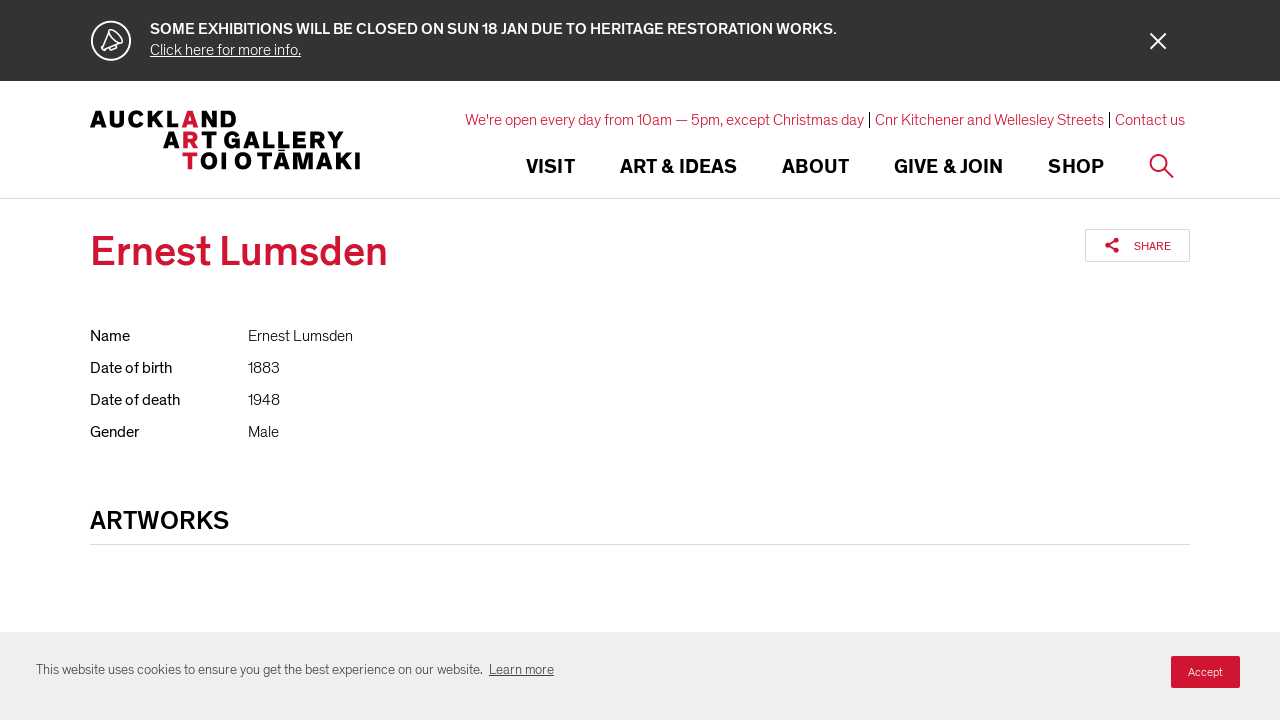

--- FILE ---
content_type: text/html; charset=utf-8
request_url: https://www.google.com/recaptcha/api2/anchor?ar=1&k=6Ldx4iAeAAAAAFEgcm095N58Fv30wW8etBf5MXfE&co=aHR0cHM6Ly93d3cuYXVja2xhbmRhcnRnYWxsZXJ5LmNvbTo0NDM.&hl=en&v=PoyoqOPhxBO7pBk68S4YbpHZ&size=invisible&anchor-ms=20000&execute-ms=30000&cb=bjd20xaragr7
body_size: 48721
content:
<!DOCTYPE HTML><html dir="ltr" lang="en"><head><meta http-equiv="Content-Type" content="text/html; charset=UTF-8">
<meta http-equiv="X-UA-Compatible" content="IE=edge">
<title>reCAPTCHA</title>
<style type="text/css">
/* cyrillic-ext */
@font-face {
  font-family: 'Roboto';
  font-style: normal;
  font-weight: 400;
  font-stretch: 100%;
  src: url(//fonts.gstatic.com/s/roboto/v48/KFO7CnqEu92Fr1ME7kSn66aGLdTylUAMa3GUBHMdazTgWw.woff2) format('woff2');
  unicode-range: U+0460-052F, U+1C80-1C8A, U+20B4, U+2DE0-2DFF, U+A640-A69F, U+FE2E-FE2F;
}
/* cyrillic */
@font-face {
  font-family: 'Roboto';
  font-style: normal;
  font-weight: 400;
  font-stretch: 100%;
  src: url(//fonts.gstatic.com/s/roboto/v48/KFO7CnqEu92Fr1ME7kSn66aGLdTylUAMa3iUBHMdazTgWw.woff2) format('woff2');
  unicode-range: U+0301, U+0400-045F, U+0490-0491, U+04B0-04B1, U+2116;
}
/* greek-ext */
@font-face {
  font-family: 'Roboto';
  font-style: normal;
  font-weight: 400;
  font-stretch: 100%;
  src: url(//fonts.gstatic.com/s/roboto/v48/KFO7CnqEu92Fr1ME7kSn66aGLdTylUAMa3CUBHMdazTgWw.woff2) format('woff2');
  unicode-range: U+1F00-1FFF;
}
/* greek */
@font-face {
  font-family: 'Roboto';
  font-style: normal;
  font-weight: 400;
  font-stretch: 100%;
  src: url(//fonts.gstatic.com/s/roboto/v48/KFO7CnqEu92Fr1ME7kSn66aGLdTylUAMa3-UBHMdazTgWw.woff2) format('woff2');
  unicode-range: U+0370-0377, U+037A-037F, U+0384-038A, U+038C, U+038E-03A1, U+03A3-03FF;
}
/* math */
@font-face {
  font-family: 'Roboto';
  font-style: normal;
  font-weight: 400;
  font-stretch: 100%;
  src: url(//fonts.gstatic.com/s/roboto/v48/KFO7CnqEu92Fr1ME7kSn66aGLdTylUAMawCUBHMdazTgWw.woff2) format('woff2');
  unicode-range: U+0302-0303, U+0305, U+0307-0308, U+0310, U+0312, U+0315, U+031A, U+0326-0327, U+032C, U+032F-0330, U+0332-0333, U+0338, U+033A, U+0346, U+034D, U+0391-03A1, U+03A3-03A9, U+03B1-03C9, U+03D1, U+03D5-03D6, U+03F0-03F1, U+03F4-03F5, U+2016-2017, U+2034-2038, U+203C, U+2040, U+2043, U+2047, U+2050, U+2057, U+205F, U+2070-2071, U+2074-208E, U+2090-209C, U+20D0-20DC, U+20E1, U+20E5-20EF, U+2100-2112, U+2114-2115, U+2117-2121, U+2123-214F, U+2190, U+2192, U+2194-21AE, U+21B0-21E5, U+21F1-21F2, U+21F4-2211, U+2213-2214, U+2216-22FF, U+2308-230B, U+2310, U+2319, U+231C-2321, U+2336-237A, U+237C, U+2395, U+239B-23B7, U+23D0, U+23DC-23E1, U+2474-2475, U+25AF, U+25B3, U+25B7, U+25BD, U+25C1, U+25CA, U+25CC, U+25FB, U+266D-266F, U+27C0-27FF, U+2900-2AFF, U+2B0E-2B11, U+2B30-2B4C, U+2BFE, U+3030, U+FF5B, U+FF5D, U+1D400-1D7FF, U+1EE00-1EEFF;
}
/* symbols */
@font-face {
  font-family: 'Roboto';
  font-style: normal;
  font-weight: 400;
  font-stretch: 100%;
  src: url(//fonts.gstatic.com/s/roboto/v48/KFO7CnqEu92Fr1ME7kSn66aGLdTylUAMaxKUBHMdazTgWw.woff2) format('woff2');
  unicode-range: U+0001-000C, U+000E-001F, U+007F-009F, U+20DD-20E0, U+20E2-20E4, U+2150-218F, U+2190, U+2192, U+2194-2199, U+21AF, U+21E6-21F0, U+21F3, U+2218-2219, U+2299, U+22C4-22C6, U+2300-243F, U+2440-244A, U+2460-24FF, U+25A0-27BF, U+2800-28FF, U+2921-2922, U+2981, U+29BF, U+29EB, U+2B00-2BFF, U+4DC0-4DFF, U+FFF9-FFFB, U+10140-1018E, U+10190-1019C, U+101A0, U+101D0-101FD, U+102E0-102FB, U+10E60-10E7E, U+1D2C0-1D2D3, U+1D2E0-1D37F, U+1F000-1F0FF, U+1F100-1F1AD, U+1F1E6-1F1FF, U+1F30D-1F30F, U+1F315, U+1F31C, U+1F31E, U+1F320-1F32C, U+1F336, U+1F378, U+1F37D, U+1F382, U+1F393-1F39F, U+1F3A7-1F3A8, U+1F3AC-1F3AF, U+1F3C2, U+1F3C4-1F3C6, U+1F3CA-1F3CE, U+1F3D4-1F3E0, U+1F3ED, U+1F3F1-1F3F3, U+1F3F5-1F3F7, U+1F408, U+1F415, U+1F41F, U+1F426, U+1F43F, U+1F441-1F442, U+1F444, U+1F446-1F449, U+1F44C-1F44E, U+1F453, U+1F46A, U+1F47D, U+1F4A3, U+1F4B0, U+1F4B3, U+1F4B9, U+1F4BB, U+1F4BF, U+1F4C8-1F4CB, U+1F4D6, U+1F4DA, U+1F4DF, U+1F4E3-1F4E6, U+1F4EA-1F4ED, U+1F4F7, U+1F4F9-1F4FB, U+1F4FD-1F4FE, U+1F503, U+1F507-1F50B, U+1F50D, U+1F512-1F513, U+1F53E-1F54A, U+1F54F-1F5FA, U+1F610, U+1F650-1F67F, U+1F687, U+1F68D, U+1F691, U+1F694, U+1F698, U+1F6AD, U+1F6B2, U+1F6B9-1F6BA, U+1F6BC, U+1F6C6-1F6CF, U+1F6D3-1F6D7, U+1F6E0-1F6EA, U+1F6F0-1F6F3, U+1F6F7-1F6FC, U+1F700-1F7FF, U+1F800-1F80B, U+1F810-1F847, U+1F850-1F859, U+1F860-1F887, U+1F890-1F8AD, U+1F8B0-1F8BB, U+1F8C0-1F8C1, U+1F900-1F90B, U+1F93B, U+1F946, U+1F984, U+1F996, U+1F9E9, U+1FA00-1FA6F, U+1FA70-1FA7C, U+1FA80-1FA89, U+1FA8F-1FAC6, U+1FACE-1FADC, U+1FADF-1FAE9, U+1FAF0-1FAF8, U+1FB00-1FBFF;
}
/* vietnamese */
@font-face {
  font-family: 'Roboto';
  font-style: normal;
  font-weight: 400;
  font-stretch: 100%;
  src: url(//fonts.gstatic.com/s/roboto/v48/KFO7CnqEu92Fr1ME7kSn66aGLdTylUAMa3OUBHMdazTgWw.woff2) format('woff2');
  unicode-range: U+0102-0103, U+0110-0111, U+0128-0129, U+0168-0169, U+01A0-01A1, U+01AF-01B0, U+0300-0301, U+0303-0304, U+0308-0309, U+0323, U+0329, U+1EA0-1EF9, U+20AB;
}
/* latin-ext */
@font-face {
  font-family: 'Roboto';
  font-style: normal;
  font-weight: 400;
  font-stretch: 100%;
  src: url(//fonts.gstatic.com/s/roboto/v48/KFO7CnqEu92Fr1ME7kSn66aGLdTylUAMa3KUBHMdazTgWw.woff2) format('woff2');
  unicode-range: U+0100-02BA, U+02BD-02C5, U+02C7-02CC, U+02CE-02D7, U+02DD-02FF, U+0304, U+0308, U+0329, U+1D00-1DBF, U+1E00-1E9F, U+1EF2-1EFF, U+2020, U+20A0-20AB, U+20AD-20C0, U+2113, U+2C60-2C7F, U+A720-A7FF;
}
/* latin */
@font-face {
  font-family: 'Roboto';
  font-style: normal;
  font-weight: 400;
  font-stretch: 100%;
  src: url(//fonts.gstatic.com/s/roboto/v48/KFO7CnqEu92Fr1ME7kSn66aGLdTylUAMa3yUBHMdazQ.woff2) format('woff2');
  unicode-range: U+0000-00FF, U+0131, U+0152-0153, U+02BB-02BC, U+02C6, U+02DA, U+02DC, U+0304, U+0308, U+0329, U+2000-206F, U+20AC, U+2122, U+2191, U+2193, U+2212, U+2215, U+FEFF, U+FFFD;
}
/* cyrillic-ext */
@font-face {
  font-family: 'Roboto';
  font-style: normal;
  font-weight: 500;
  font-stretch: 100%;
  src: url(//fonts.gstatic.com/s/roboto/v48/KFO7CnqEu92Fr1ME7kSn66aGLdTylUAMa3GUBHMdazTgWw.woff2) format('woff2');
  unicode-range: U+0460-052F, U+1C80-1C8A, U+20B4, U+2DE0-2DFF, U+A640-A69F, U+FE2E-FE2F;
}
/* cyrillic */
@font-face {
  font-family: 'Roboto';
  font-style: normal;
  font-weight: 500;
  font-stretch: 100%;
  src: url(//fonts.gstatic.com/s/roboto/v48/KFO7CnqEu92Fr1ME7kSn66aGLdTylUAMa3iUBHMdazTgWw.woff2) format('woff2');
  unicode-range: U+0301, U+0400-045F, U+0490-0491, U+04B0-04B1, U+2116;
}
/* greek-ext */
@font-face {
  font-family: 'Roboto';
  font-style: normal;
  font-weight: 500;
  font-stretch: 100%;
  src: url(//fonts.gstatic.com/s/roboto/v48/KFO7CnqEu92Fr1ME7kSn66aGLdTylUAMa3CUBHMdazTgWw.woff2) format('woff2');
  unicode-range: U+1F00-1FFF;
}
/* greek */
@font-face {
  font-family: 'Roboto';
  font-style: normal;
  font-weight: 500;
  font-stretch: 100%;
  src: url(//fonts.gstatic.com/s/roboto/v48/KFO7CnqEu92Fr1ME7kSn66aGLdTylUAMa3-UBHMdazTgWw.woff2) format('woff2');
  unicode-range: U+0370-0377, U+037A-037F, U+0384-038A, U+038C, U+038E-03A1, U+03A3-03FF;
}
/* math */
@font-face {
  font-family: 'Roboto';
  font-style: normal;
  font-weight: 500;
  font-stretch: 100%;
  src: url(//fonts.gstatic.com/s/roboto/v48/KFO7CnqEu92Fr1ME7kSn66aGLdTylUAMawCUBHMdazTgWw.woff2) format('woff2');
  unicode-range: U+0302-0303, U+0305, U+0307-0308, U+0310, U+0312, U+0315, U+031A, U+0326-0327, U+032C, U+032F-0330, U+0332-0333, U+0338, U+033A, U+0346, U+034D, U+0391-03A1, U+03A3-03A9, U+03B1-03C9, U+03D1, U+03D5-03D6, U+03F0-03F1, U+03F4-03F5, U+2016-2017, U+2034-2038, U+203C, U+2040, U+2043, U+2047, U+2050, U+2057, U+205F, U+2070-2071, U+2074-208E, U+2090-209C, U+20D0-20DC, U+20E1, U+20E5-20EF, U+2100-2112, U+2114-2115, U+2117-2121, U+2123-214F, U+2190, U+2192, U+2194-21AE, U+21B0-21E5, U+21F1-21F2, U+21F4-2211, U+2213-2214, U+2216-22FF, U+2308-230B, U+2310, U+2319, U+231C-2321, U+2336-237A, U+237C, U+2395, U+239B-23B7, U+23D0, U+23DC-23E1, U+2474-2475, U+25AF, U+25B3, U+25B7, U+25BD, U+25C1, U+25CA, U+25CC, U+25FB, U+266D-266F, U+27C0-27FF, U+2900-2AFF, U+2B0E-2B11, U+2B30-2B4C, U+2BFE, U+3030, U+FF5B, U+FF5D, U+1D400-1D7FF, U+1EE00-1EEFF;
}
/* symbols */
@font-face {
  font-family: 'Roboto';
  font-style: normal;
  font-weight: 500;
  font-stretch: 100%;
  src: url(//fonts.gstatic.com/s/roboto/v48/KFO7CnqEu92Fr1ME7kSn66aGLdTylUAMaxKUBHMdazTgWw.woff2) format('woff2');
  unicode-range: U+0001-000C, U+000E-001F, U+007F-009F, U+20DD-20E0, U+20E2-20E4, U+2150-218F, U+2190, U+2192, U+2194-2199, U+21AF, U+21E6-21F0, U+21F3, U+2218-2219, U+2299, U+22C4-22C6, U+2300-243F, U+2440-244A, U+2460-24FF, U+25A0-27BF, U+2800-28FF, U+2921-2922, U+2981, U+29BF, U+29EB, U+2B00-2BFF, U+4DC0-4DFF, U+FFF9-FFFB, U+10140-1018E, U+10190-1019C, U+101A0, U+101D0-101FD, U+102E0-102FB, U+10E60-10E7E, U+1D2C0-1D2D3, U+1D2E0-1D37F, U+1F000-1F0FF, U+1F100-1F1AD, U+1F1E6-1F1FF, U+1F30D-1F30F, U+1F315, U+1F31C, U+1F31E, U+1F320-1F32C, U+1F336, U+1F378, U+1F37D, U+1F382, U+1F393-1F39F, U+1F3A7-1F3A8, U+1F3AC-1F3AF, U+1F3C2, U+1F3C4-1F3C6, U+1F3CA-1F3CE, U+1F3D4-1F3E0, U+1F3ED, U+1F3F1-1F3F3, U+1F3F5-1F3F7, U+1F408, U+1F415, U+1F41F, U+1F426, U+1F43F, U+1F441-1F442, U+1F444, U+1F446-1F449, U+1F44C-1F44E, U+1F453, U+1F46A, U+1F47D, U+1F4A3, U+1F4B0, U+1F4B3, U+1F4B9, U+1F4BB, U+1F4BF, U+1F4C8-1F4CB, U+1F4D6, U+1F4DA, U+1F4DF, U+1F4E3-1F4E6, U+1F4EA-1F4ED, U+1F4F7, U+1F4F9-1F4FB, U+1F4FD-1F4FE, U+1F503, U+1F507-1F50B, U+1F50D, U+1F512-1F513, U+1F53E-1F54A, U+1F54F-1F5FA, U+1F610, U+1F650-1F67F, U+1F687, U+1F68D, U+1F691, U+1F694, U+1F698, U+1F6AD, U+1F6B2, U+1F6B9-1F6BA, U+1F6BC, U+1F6C6-1F6CF, U+1F6D3-1F6D7, U+1F6E0-1F6EA, U+1F6F0-1F6F3, U+1F6F7-1F6FC, U+1F700-1F7FF, U+1F800-1F80B, U+1F810-1F847, U+1F850-1F859, U+1F860-1F887, U+1F890-1F8AD, U+1F8B0-1F8BB, U+1F8C0-1F8C1, U+1F900-1F90B, U+1F93B, U+1F946, U+1F984, U+1F996, U+1F9E9, U+1FA00-1FA6F, U+1FA70-1FA7C, U+1FA80-1FA89, U+1FA8F-1FAC6, U+1FACE-1FADC, U+1FADF-1FAE9, U+1FAF0-1FAF8, U+1FB00-1FBFF;
}
/* vietnamese */
@font-face {
  font-family: 'Roboto';
  font-style: normal;
  font-weight: 500;
  font-stretch: 100%;
  src: url(//fonts.gstatic.com/s/roboto/v48/KFO7CnqEu92Fr1ME7kSn66aGLdTylUAMa3OUBHMdazTgWw.woff2) format('woff2');
  unicode-range: U+0102-0103, U+0110-0111, U+0128-0129, U+0168-0169, U+01A0-01A1, U+01AF-01B0, U+0300-0301, U+0303-0304, U+0308-0309, U+0323, U+0329, U+1EA0-1EF9, U+20AB;
}
/* latin-ext */
@font-face {
  font-family: 'Roboto';
  font-style: normal;
  font-weight: 500;
  font-stretch: 100%;
  src: url(//fonts.gstatic.com/s/roboto/v48/KFO7CnqEu92Fr1ME7kSn66aGLdTylUAMa3KUBHMdazTgWw.woff2) format('woff2');
  unicode-range: U+0100-02BA, U+02BD-02C5, U+02C7-02CC, U+02CE-02D7, U+02DD-02FF, U+0304, U+0308, U+0329, U+1D00-1DBF, U+1E00-1E9F, U+1EF2-1EFF, U+2020, U+20A0-20AB, U+20AD-20C0, U+2113, U+2C60-2C7F, U+A720-A7FF;
}
/* latin */
@font-face {
  font-family: 'Roboto';
  font-style: normal;
  font-weight: 500;
  font-stretch: 100%;
  src: url(//fonts.gstatic.com/s/roboto/v48/KFO7CnqEu92Fr1ME7kSn66aGLdTylUAMa3yUBHMdazQ.woff2) format('woff2');
  unicode-range: U+0000-00FF, U+0131, U+0152-0153, U+02BB-02BC, U+02C6, U+02DA, U+02DC, U+0304, U+0308, U+0329, U+2000-206F, U+20AC, U+2122, U+2191, U+2193, U+2212, U+2215, U+FEFF, U+FFFD;
}
/* cyrillic-ext */
@font-face {
  font-family: 'Roboto';
  font-style: normal;
  font-weight: 900;
  font-stretch: 100%;
  src: url(//fonts.gstatic.com/s/roboto/v48/KFO7CnqEu92Fr1ME7kSn66aGLdTylUAMa3GUBHMdazTgWw.woff2) format('woff2');
  unicode-range: U+0460-052F, U+1C80-1C8A, U+20B4, U+2DE0-2DFF, U+A640-A69F, U+FE2E-FE2F;
}
/* cyrillic */
@font-face {
  font-family: 'Roboto';
  font-style: normal;
  font-weight: 900;
  font-stretch: 100%;
  src: url(//fonts.gstatic.com/s/roboto/v48/KFO7CnqEu92Fr1ME7kSn66aGLdTylUAMa3iUBHMdazTgWw.woff2) format('woff2');
  unicode-range: U+0301, U+0400-045F, U+0490-0491, U+04B0-04B1, U+2116;
}
/* greek-ext */
@font-face {
  font-family: 'Roboto';
  font-style: normal;
  font-weight: 900;
  font-stretch: 100%;
  src: url(//fonts.gstatic.com/s/roboto/v48/KFO7CnqEu92Fr1ME7kSn66aGLdTylUAMa3CUBHMdazTgWw.woff2) format('woff2');
  unicode-range: U+1F00-1FFF;
}
/* greek */
@font-face {
  font-family: 'Roboto';
  font-style: normal;
  font-weight: 900;
  font-stretch: 100%;
  src: url(//fonts.gstatic.com/s/roboto/v48/KFO7CnqEu92Fr1ME7kSn66aGLdTylUAMa3-UBHMdazTgWw.woff2) format('woff2');
  unicode-range: U+0370-0377, U+037A-037F, U+0384-038A, U+038C, U+038E-03A1, U+03A3-03FF;
}
/* math */
@font-face {
  font-family: 'Roboto';
  font-style: normal;
  font-weight: 900;
  font-stretch: 100%;
  src: url(//fonts.gstatic.com/s/roboto/v48/KFO7CnqEu92Fr1ME7kSn66aGLdTylUAMawCUBHMdazTgWw.woff2) format('woff2');
  unicode-range: U+0302-0303, U+0305, U+0307-0308, U+0310, U+0312, U+0315, U+031A, U+0326-0327, U+032C, U+032F-0330, U+0332-0333, U+0338, U+033A, U+0346, U+034D, U+0391-03A1, U+03A3-03A9, U+03B1-03C9, U+03D1, U+03D5-03D6, U+03F0-03F1, U+03F4-03F5, U+2016-2017, U+2034-2038, U+203C, U+2040, U+2043, U+2047, U+2050, U+2057, U+205F, U+2070-2071, U+2074-208E, U+2090-209C, U+20D0-20DC, U+20E1, U+20E5-20EF, U+2100-2112, U+2114-2115, U+2117-2121, U+2123-214F, U+2190, U+2192, U+2194-21AE, U+21B0-21E5, U+21F1-21F2, U+21F4-2211, U+2213-2214, U+2216-22FF, U+2308-230B, U+2310, U+2319, U+231C-2321, U+2336-237A, U+237C, U+2395, U+239B-23B7, U+23D0, U+23DC-23E1, U+2474-2475, U+25AF, U+25B3, U+25B7, U+25BD, U+25C1, U+25CA, U+25CC, U+25FB, U+266D-266F, U+27C0-27FF, U+2900-2AFF, U+2B0E-2B11, U+2B30-2B4C, U+2BFE, U+3030, U+FF5B, U+FF5D, U+1D400-1D7FF, U+1EE00-1EEFF;
}
/* symbols */
@font-face {
  font-family: 'Roboto';
  font-style: normal;
  font-weight: 900;
  font-stretch: 100%;
  src: url(//fonts.gstatic.com/s/roboto/v48/KFO7CnqEu92Fr1ME7kSn66aGLdTylUAMaxKUBHMdazTgWw.woff2) format('woff2');
  unicode-range: U+0001-000C, U+000E-001F, U+007F-009F, U+20DD-20E0, U+20E2-20E4, U+2150-218F, U+2190, U+2192, U+2194-2199, U+21AF, U+21E6-21F0, U+21F3, U+2218-2219, U+2299, U+22C4-22C6, U+2300-243F, U+2440-244A, U+2460-24FF, U+25A0-27BF, U+2800-28FF, U+2921-2922, U+2981, U+29BF, U+29EB, U+2B00-2BFF, U+4DC0-4DFF, U+FFF9-FFFB, U+10140-1018E, U+10190-1019C, U+101A0, U+101D0-101FD, U+102E0-102FB, U+10E60-10E7E, U+1D2C0-1D2D3, U+1D2E0-1D37F, U+1F000-1F0FF, U+1F100-1F1AD, U+1F1E6-1F1FF, U+1F30D-1F30F, U+1F315, U+1F31C, U+1F31E, U+1F320-1F32C, U+1F336, U+1F378, U+1F37D, U+1F382, U+1F393-1F39F, U+1F3A7-1F3A8, U+1F3AC-1F3AF, U+1F3C2, U+1F3C4-1F3C6, U+1F3CA-1F3CE, U+1F3D4-1F3E0, U+1F3ED, U+1F3F1-1F3F3, U+1F3F5-1F3F7, U+1F408, U+1F415, U+1F41F, U+1F426, U+1F43F, U+1F441-1F442, U+1F444, U+1F446-1F449, U+1F44C-1F44E, U+1F453, U+1F46A, U+1F47D, U+1F4A3, U+1F4B0, U+1F4B3, U+1F4B9, U+1F4BB, U+1F4BF, U+1F4C8-1F4CB, U+1F4D6, U+1F4DA, U+1F4DF, U+1F4E3-1F4E6, U+1F4EA-1F4ED, U+1F4F7, U+1F4F9-1F4FB, U+1F4FD-1F4FE, U+1F503, U+1F507-1F50B, U+1F50D, U+1F512-1F513, U+1F53E-1F54A, U+1F54F-1F5FA, U+1F610, U+1F650-1F67F, U+1F687, U+1F68D, U+1F691, U+1F694, U+1F698, U+1F6AD, U+1F6B2, U+1F6B9-1F6BA, U+1F6BC, U+1F6C6-1F6CF, U+1F6D3-1F6D7, U+1F6E0-1F6EA, U+1F6F0-1F6F3, U+1F6F7-1F6FC, U+1F700-1F7FF, U+1F800-1F80B, U+1F810-1F847, U+1F850-1F859, U+1F860-1F887, U+1F890-1F8AD, U+1F8B0-1F8BB, U+1F8C0-1F8C1, U+1F900-1F90B, U+1F93B, U+1F946, U+1F984, U+1F996, U+1F9E9, U+1FA00-1FA6F, U+1FA70-1FA7C, U+1FA80-1FA89, U+1FA8F-1FAC6, U+1FACE-1FADC, U+1FADF-1FAE9, U+1FAF0-1FAF8, U+1FB00-1FBFF;
}
/* vietnamese */
@font-face {
  font-family: 'Roboto';
  font-style: normal;
  font-weight: 900;
  font-stretch: 100%;
  src: url(//fonts.gstatic.com/s/roboto/v48/KFO7CnqEu92Fr1ME7kSn66aGLdTylUAMa3OUBHMdazTgWw.woff2) format('woff2');
  unicode-range: U+0102-0103, U+0110-0111, U+0128-0129, U+0168-0169, U+01A0-01A1, U+01AF-01B0, U+0300-0301, U+0303-0304, U+0308-0309, U+0323, U+0329, U+1EA0-1EF9, U+20AB;
}
/* latin-ext */
@font-face {
  font-family: 'Roboto';
  font-style: normal;
  font-weight: 900;
  font-stretch: 100%;
  src: url(//fonts.gstatic.com/s/roboto/v48/KFO7CnqEu92Fr1ME7kSn66aGLdTylUAMa3KUBHMdazTgWw.woff2) format('woff2');
  unicode-range: U+0100-02BA, U+02BD-02C5, U+02C7-02CC, U+02CE-02D7, U+02DD-02FF, U+0304, U+0308, U+0329, U+1D00-1DBF, U+1E00-1E9F, U+1EF2-1EFF, U+2020, U+20A0-20AB, U+20AD-20C0, U+2113, U+2C60-2C7F, U+A720-A7FF;
}
/* latin */
@font-face {
  font-family: 'Roboto';
  font-style: normal;
  font-weight: 900;
  font-stretch: 100%;
  src: url(//fonts.gstatic.com/s/roboto/v48/KFO7CnqEu92Fr1ME7kSn66aGLdTylUAMa3yUBHMdazQ.woff2) format('woff2');
  unicode-range: U+0000-00FF, U+0131, U+0152-0153, U+02BB-02BC, U+02C6, U+02DA, U+02DC, U+0304, U+0308, U+0329, U+2000-206F, U+20AC, U+2122, U+2191, U+2193, U+2212, U+2215, U+FEFF, U+FFFD;
}

</style>
<link rel="stylesheet" type="text/css" href="https://www.gstatic.com/recaptcha/releases/PoyoqOPhxBO7pBk68S4YbpHZ/styles__ltr.css">
<script nonce="_T7_Rnx3RsYw-lJNI3-3TQ" type="text/javascript">window['__recaptcha_api'] = 'https://www.google.com/recaptcha/api2/';</script>
<script type="text/javascript" src="https://www.gstatic.com/recaptcha/releases/PoyoqOPhxBO7pBk68S4YbpHZ/recaptcha__en.js" nonce="_T7_Rnx3RsYw-lJNI3-3TQ">
      
    </script></head>
<body><div id="rc-anchor-alert" class="rc-anchor-alert"></div>
<input type="hidden" id="recaptcha-token" value="[base64]">
<script type="text/javascript" nonce="_T7_Rnx3RsYw-lJNI3-3TQ">
      recaptcha.anchor.Main.init("[\x22ainput\x22,[\x22bgdata\x22,\x22\x22,\[base64]/[base64]/[base64]/[base64]/[base64]/[base64]/[base64]/[base64]/[base64]/[base64]\\u003d\x22,\[base64]\x22,\x22cMKJw40gw5V3IAEOJ2ZLw7jCjcO1SGJDB8O6w6/CosOywq5DwpfDolBVBcKow5JEPwTCvMKWw7vDm3vDmy3DncKIw7N7QRN4w4sGw6PDrsK4w4lVwq7Djz41wq/CusOOKml3wo1nw6E5w6QmwoEFNMOhw6pkRWAEIVbCv0IgAVctwoDCkk9HIl7DjybDpcK7DMOOT0jCi0JxKsKnwovCry8ew4rCrjHCvsOUQ8KjPEMzR8KGwrgvw6IVWcOMQ8OmBCjDr8KXd3g3wpDConJMPMO/w7bCm8Odw4LDvsK0w7pkw6QMwrBqw510w4LCuVpwwqJ6GBjCv8O9dMOowplmw4XDqDZLw6tfw6nDjUrDrTTCtsKTwotUHMOlJsKfFAjCtMKacsKgw6Flw6DCnw9iwpY9NmnDtDhkw4woLgZNeG/CrcK/wqrDncODcBJZwoLCpkAVVMO9FhNEw49TwrHCj07CnVLDsUzCmMO3wosEw797wqHCgMOqfcOIdDDCrcK4wqYjw5JWw7dww49Rw4QNwp5aw5QBFUJXw5Y2G2Utdy/[base64]/aBPCs8Klw6s6woLCpcKOwowJwpFjw4p9DMKvw4MCccKjw4AwB3HDvTtkMDjChHHCkAoHw7HCiR7DtsK+w4rCkgYQU8Kkcn0JfsOcccO6wofDt8Odw5Igw5nCtMO1WHXDtlNLwo7DmW53dcKowoNWwqvCjT/CjWRLbDczw6jDmcOOw5VCwqcqw6rDqMKoFBnDhsKiwrQEwpM3GMOTRxLCuMODwqnCtMObwprDoXwCw5jDkgUwwpk9QBLCqcOVNSB6WD42CsOGVMOyPEBgN8KXw4DDp2ZDwqU4EG/DtXRSw6/ChWbDlcKLLQZ1w73Cs2dcwoXCtBtLRFPDmBrCuiDCqMObwprDj8OLf0TDih/[base64]/CrcKQwpY/wpd9HmFQeMOHw5spw50veg7Cr1jDn8OlCATDvcOSw6/CvRvDvAJ/[base64]/Iic0w6/[base64]/CjcKgw6FdCgxqw4RPOSLDj3zDpF1EDANvwqF+AUYFwq8pZMKnQMKFw7jCqUzDo8K7w5jDhMK6wrQlVRPClRtawo9ZZ8OBwp7CuXROPGfCmsKhBMOgMigow47CqVnChkdYwql0w4bCncKdZzRsY35lYsO/eMKpbcKTw63CqsOewog9wrIbF2zCucOdYA4kwr3DjsKqbyQhf8KEV0HCmnAVw6k9MsOAw5UWwrxuM0xuCEQ/[base64]/DmsK3aTHDhsOtQwrCt8Ovf3vCpzk6CsK7bMOVwr/Cp8KmwqLCmHzDtcKtwoFZc8Orwqlfwp3CrFfCmgPDp8KXIibCsCDCisObE2DDhcOWw4zCjmBvIcOwUy/[base64]/CmcKIFzbDosOyZG5vRnJnwr3DpBAYwpIew6dxw5Mnw5ViVAPCtkkhFcKfw4fCrcOAbsKrDhfDskJsw7ojwpDCocOPbVoAw6/DjsKoJF3Dn8KMw4rCu2/DlsKuwqYwMcOQw6lCfT7DmsOJwprDshXChDHDtcOmBn/CmcOSQSXDucKDw5hmwr3CkDgFwpzCv13Co2zDmcKJwqHDj3wqwrjDh8KWwqvDtErCkMKTw4zDg8OReMKyPFcVGsKYcElVb2Ugw5paw5nDtwDClmfDmcOKJSXDpxfCm8O1NcK/wo7CmsOSw6lIw4fDmVfCjEBpTWkzw5TDpjXDlMOrw7vCisKoT8KtwqVPCVsRwp8GQRhKAmVRIcO4ZCDDu8KUQDYuwrYUw63Du8KbdMKsTGDDlD51w74ZJEnCinsBdsOawqfDhC3DigReYMO2Lyp5woPCkHs8w6RpRMK+wqXDnMOhBsKEwp/[base64]/Cn8KwIizDssKdwpHDi1J3L8OpYzMdBcOwNiHClMOiWsKOYsO2C2TCgzbChMKgeEwQegR7wo4wdTdhwq/Dgz7CoRPClCvDgwkzEsKGRCsVwplqwpzDpcKrw4nDhcKBQj9Sw7vDoSlYwo4xRz1DZzjCmD3Cn3DCrMOcwqg4w5rDgcOkw4VHATk+WsOow53CuQTDlUbCkcO0OMOfwo/CpT7ClcKiKcONw6gaGAAGUMOfwq98JxLDkcOMH8Kfw57DlHEyQA7ClT9vwoBsw6/DiyrCqDsxwovDusKSw6ohwpzCkWgxJMOUaW0lwpxjE8KWIxbChsKTPyzDnVFiwqRKRcO9PcOtw4RnK8KTbyfDm3p7wrkvwpFvUmJuf8KjccKywrxjUMK4S8OBXHs0w7fDogTDrsOMwrIVLzgYRjtEwrzDiMO8wpTCv8K1DD/DuU1FLsOIw64cI8Kaw5HCqUoLw4DCt8ORBw5ww7YrVcOodcKQwqZWbRHDiUQfW8OSABvCtsOxB8KaH3/DtVnDjcOGfyMIw4xdwprClw/CpRfCkRzCpsONw57CqMK7Y8OVw79DVMODwog7wp9QYcOXCSHCiwgNwqrDgMK4wrDDlDrCoUbCmC5CNMOKW8KnDlLCkcONw5A3wr8NcQvCujvClsKDwq/[base64]/[base64]/CvMO5QVjCvVpJw4vDkMK8W03DicOnwrFDwoohBMOmd8KlJijCtkjCkWYAw6FNP3zCvsK9wozCl8K2w7/ClMOAwp8rwq1VwovCt8KzwoHCrcOawrMNw5HCtzvCgFR6w7vCsMKLw5nDg8O9wq/DmMKvFU/[base64]/[base64]/CuAFBKzsewp96wqbChwbDpB7DiFl0wpDCnkjDtVdrwrMlwpPDhSnDv8K2w4RpFVQ1aMKGwoDCpMObwrXDg8KHwoTDoUMdX8OMw59Tw6vDhMKfNE9UwpnDrE0LacKQw5TCoMOaBsOMwrI/CcKODcKlSEdHw64aO8Kpw4PDkArCoMKRWTkKMzsbw7DCuDV6wq/DlzQJQsK2wo9YUcOXw6bDkFPChMOHwo/CqUtBDHXDmcKaKALDkk5BejHDgsOJw5DDmcOJwpXDuxbCpsKQdT3CmsK8w4k2w6PDsj1awpo9QsKAbsKZwqLDq8KHe0M6w5TDmQ4xYz14PMOCw6lOS8O5w7HChhDDrzJ8a8OsQx7CmcOVwrjDt8KXwoXDgkF8VTg1ZQNxBMK0w5hITGPDksK/XsKiZRHDkE/CmX7DlMO4wqvDvnTDrMKJwpzDs8OQGMOjYMK2EEXCtz4ubcKgwpPClsKswpnDncObw75zw71Uw6PDisKzZMKFwpTDmWTCpcKfX3HDssO0wptGJ13CqsKKCsKoCcK7w5LDvMKqcB/DvHXCtMKDwooAwrZnwohyfmN4OT9ow4fCmSTCrVhBFXATw5ExRFM4F8OpZGR1w4N3GCQpw7UKfcK5LcOYIRzClXnDssKSwr7Dkk/Ch8KwYS4pQH/ClcO9wq3Dt8KARMKUJ8Osw5/DtGDDisK3X03CnMOzXMO1wqDDhMKOYFnCkHbDtn3Di8O0Z8OYUMOtcMOswpELFcOqwqDCh8ORXCjCkjYYwqjClg86woxBw5vDlcKew7AgMMOowpnCh2nDmmbCnsKiDEZaV8OTwoHDl8KmBDZCw6bCi8OOwoJ6OcKjw7HDm3UPwq/DtzEcwo/Duwxgwr1ZFcKSwrIEw6cwZcOqZmXDuzRDYcKAwrjCpMOmw43CucOaw4FLSg/CosOQworCnTsXQ8Obw61DVsOHw4dud8OZw57Chytjw4ZpwoHClz0aesO3wrLDlcOUBsK7wrPDksKsIcOqwrzCmX57eG8ZY3LCpcOxw7BcM8O9USRsw6rCtUrDvBXDpXkMZ8KVw7VGWsOiw4swwrfDm8KpNn/DuMKbXWDCnkHDjcOeFMOAw7HDlgYPwovDnMKuw5vCh8OrwrnCiAFgE8OcfQtswqvCkMOgwpXDlMOGwp7DlcK0wps3wpoYSMK2wqfCvRwUQWklw484YsKZwpnCvMKOw7Rsw6DClMOOb8Osw5bCrsOeUX/DhMKbwq4Fw54swpQAenJKwpBsP0EYK8OiYzfDkwc5PU1Ww57ChcONLsOVcMKKwr41w4hlwrHDpMKUwpXDqsKGAzPCr1zCrAURf1bDvMO5w6gmSDdSw7bChUB9w7fCg8K0ccOHwqkRw5NHwrxQwqVywrnDm1XCnlDDkw3Dgl/CqDNRHcOEBcKjIEfCqgnDlAc+C8KMwrTCgMKCw7oXLsOFNcOUwpzDqcKKdUDDisOFw6dpw4xgwoPCgsO3UBHDlcKuNcKrw67CvMK1w7kMwoYZWjDChcK5JgvDmS7DskAXMBt5V8KRwrbCsVcNawnDvcKDUsONHMOhSx0wDxk4VQPDkzfDgcKYwo/ChcKzwrg8w4jDoBXCvzLCgh/CqsKQwp3Ck8OhwqYJwpcgIwJRdGRWw5rDgVrDvi3CkRTDoMKMOgB4d3xSwqgJwoZ/VMK+w7h/RXvCl8KMw4bCrMKFTcOIacKKwrHCqMK0wobDhiLCncOJwozDtcKwHjQowrvCgMOIworDkQRnw4fDncK0w7rDlRtTwr5HKsO0SDzCscOkw5cuRsK4fmLDoSxYPBsqRMOOw71qFSHDsVjCnCAzHlBvSyvDn8OXwozCp1HCviQsWwp+wrh/[base64]/DqsKdIsOMw5QDSxvCmMO9c8KRw7LDv8O8wqonVcOCwofCkcO/KcK6eBPCusOAwqrCpyfDrz/[base64]/[base64]/[base64]/CpgjDjQTDt8KwLzTClcOrw7zCq0g4TcOLw6oJS2s1UMO4wprDlzDDlXQxwqBQfMKcYBNhwpzCrcO9Z35nQzTCrMK6EnrCrQbDmMKbZMO0Snl9wqJURcKkwoXCuz98A8OLOMKzGlTCvsK5wrZtw4jDnF/Dm8KYwrQ/SS8Fw6/Dm8KowrtBw4pnNMOxeiZJwqLDhcKeIGPDizbDvSpbTsOqw6Z0TsO7TkAqw5XDuCF4QsKMWcOcw6TDvMOJEsK4wq/[base64]/CncK7YMO8biskMcK0C1QtXMK/[base64]/Tl5zw6LCuFVhWcKWw5jCvcKOb8Odw43DuMKKwo4STVVAC8KmOMKowpAcJsO7NcOHE8Kpw5DDtEfCpnnDp8KIwq3CpcKBwrpMR8O4wpXCjEYCHjHCuCc7w6IKwos/wqbDklPCssO6w7rDvFJewpnCp8OxARjCm8OQw7BjwrrCrGsow5Ryw444w5Bqw7fDrsOQT8O0woAJwpsdMcKlBcOUeHLCg3TDrsOebsO2cMK/[base64]/PMKJw4QhdVTDqcOwwojChcOZw5YYSy0Two/Cn04UVyXCkQYuwo1pwpjDh3FmwosmGWN4w6o6wrLDscOgw5jDnwQwwpUqOcK0w7l0BMOxw6PDucKsTcO/w5sJfAQMw4DDk8K0fjLCmMOxw7MSw4jCgQEWwpwWX8OnwrDDpsKtY8K9R2zClzU8SVDCgMO4UmjCmBDDtcKrwqDDqcOSwqIvSHzCoVTCuA9dwq0/EsKcCsKMWF/Dj8K/wqQqwoljUmXCsUrDp8KAGxEsPQIiNnHCvcKZwqgBw63CssODwpIAFHgqMUMOUMO6D8Kdw5x3cMK5w6AXwq9ow6DDhhzDvAfCgsK/[base64]/wrIoRcKNHmRPwqkdFFhHw5EcwpLDvsOBw7BPEsOrVcOBEcOFC2PCiBDCjh4bw5DCqsOHMBQYfm7Dn2wQLEDCjMKobG/CtAnDrW7CpFZaw458XArCk8KtYcK7w5XCqMKFwoLClkMDKcK1Si/Ds8Omw5DDihHDmRvChMOBdcOPcsKDw7hQwpjCtRFTLnd/w5dYwpNsf3ZwZwVcw4wQw6lrw5PDmGsxC2zDmcKQw6VTw44mw6PCisKpwpDDhMKWQcOodgBvw6Fewr0cw5IJw5kMwrzDnjnCtFTClsObw49WNlNOwqDDlcKnL8OBcFcCwpsAFDgOT8OhYTwdQ8O0J8Ojw4zDn8KwX2DCksKuTRJKcHtVwq3CgTbDkH/[base64]/[base64]/CqkHDt8KgZ8KTw7R/YGMcwoAtS0sWRsOgZWYrwpPDiHBtwq50F8KJKnIKJMOlw4DDocOjwrrDu8OVTsO2wp4VQsKdw4rDo8Ojwo7CglgOV0XDl0k7wpTCq0jDgQsEwr0GC8O4wpHDsMOCw7TCi8OIKFHDgyZgw4nDssO8I8OSw5QVwqXChU/CngTDpXjDkUQBaMKPeCPDhXBKw5jCmCMMwrRcwpgoamDCg8OTNsKeQMKye8OZZMKSc8OdRDdVJ8KEXsOLTkZrw63ChAPCjlLChiTDlHfDk3kiw5oWJMO0bHIUwrnDgSx6FmbCol8swoTDv0fDqMOow4vCi0cHw4vCjgw/w5PCpcOywqjDu8KrEknCusK0EB47wpoMwoFtwqHDl2zCtjvCg11vQMKNw7omX8Kpw7kNfVjDiMOMERhWdMKBw47DijrCtTUzFXcxw6TCtsOOR8Omw7Fyw4l2wqUGw6VEUMK/[base64]/CusOKw6TDjsOON1x3w70rw4zDoFRow4UuWG/CpwU2w6rDtFDDsB/DmMOsZgbDsMO5woTCi8KZwqgKRy5Nw4FUFMK0Q8OYBk7ClsKWwoXCjsOEEcOkwroDA8Oowo/Ch8KLw7UqIcKPRcODahrCocO5wp4Ewop6wp3DigLCp8OGw6PCiTDDk8KVw53DksKzNMOZZXQXwqzCoQghLcKWw5XDisOaw6HChsOYCsKkw5/DvMOhVMO1wp3CssKgwr3Dvi0cQWp2w53CuDvDj1g2wrFYFxwAw7Q1RsO5w69zwq3Dm8OBPMK6JSVfX3vDuMObBV4GZMKiw7htPMKUw6fCim0BK8KMAcO/w4DCiAbDjsOjw7lxJ8OiwoPDvxxNw5HChcOOwqInXABvc8OCXVfClmwNwpMKw5fCiAXCqgLDrMKmw6QTwp3DsG/ClMK1w77CgAbDp8K2Y8Opw60DAkHDq8KYEDgkwpw6w5fCvMKEwrnDi8OGQsKUwqRyOxTDv8O4VcKEY8ORd8O1wpHCoCrClcK5w5DCo0s5PUwKwqJ3SgzCr8KwDnROAH9bw7Jgw5XCkMOaBj3CnMOuGj3DtcO9w4bCr13DusKMRsKtSMKawpEfwpQHw5nDmx/[base64]/[base64]/DqnXDqBXCtTXCqnxpEzQdannCoEhRHMOywpnDkmLCi8O4V8OLEcOnw6rDk8KDOMKUw6hHwpzDkCPDpMK6eR9ROBUow6UsXxA9w7wkwop6DsKrC8OPwrMUG0/DjD7DokfCpMOvw4pUPjN/wonDpcK3H8OUB8KZwqfCssKaVFV4NAbCiWPClMKZbsOYBMKFBE7CsMKLSsO1SsKpGcOhw6/Dr3nDpkInZsOaw63CrkDDrzw6wqrDisOfw4DCjsK6EHrCkcK6wqAAw6zDqsOiw6TDrBzDmMK3w6/[base64]/Cl3LCksOlwqPCvUzCosOzKsO4w5XDvjctFGzDqhRww4zDusK5NMKdF8KfOsOtw4XDg3jDlMOVwrHClMKiH2pfw4jCmcO2w7TDjykiF8Kzw6nCgQwCwqTDicKawr7DlMKywoLCq8OjM8OEwo/Cl1rDmmbDgDQlw5ZPwq7CqkEzwrfDmcKNwqnDhzBKARteHcO5ZcOhTcOqY8KAThZnwplgw4wfwrJ+MX/[base64]/BSEowoUaKhPCsxnDu8OvUMK8wqrDnWjDl8OrwrQlw4wPwrlxwpxmw4HCkRZXw4IMLRxBwpbCrcKOw7HCu8OlwrzDh8KFw4I/TX4EYcKLw6wbQHlyWBRXKHrDtMK9wpM5JMOvw50VS8KZRVbCsUTDu8Knwp3DhUUhw4/CgRMYPMK0w5bDlXELGsOdWFbDssOXw5nCs8KkL8ObU8Kcw4TCrTLCtxVcR27DssKyGsOzwoTCrlDClMKJw65FwrXCl27CsxLCo8O1SsKGw5IMf8KRw7XCk8OuwpFvwrjCvzXCrT5jWSVtFXkEaMOLbGTDly7DsMOtwoPDgMO1w4cyw6/[base64]/[base64]/[base64]/DvXdkw5vDmcOyXcKrw43Chhodw4zDlMKLJcOGMMOowrYoJEvCtj8Xb2xowp/[base64]/[base64]/BWR6IzTCssK9N8KbRMO4w7RFKSFFwq4ww7TCtmsUw6/DsMK8McKLKsKADsOackLClUJUcUrDs8KSw65iMMObw47DkcOidlXDiH/DkcObAcK/w5AywpzCq8OVwprDvcKXK8KAw5fCl1c1aMOAwrnCrcOeFmvDslZ6BcOAGDFyw6DDqMOdRH3DqmgHaMO4wqMubX5rWD/[base64]/wpLCiinDoBDDh8K3S8KowrLCl3/[base64]/Dvx3DqVnCnQHDi8Obwod6w6pidsK+woBgUAkdccK8JkYpBcK0wohUw53DvQ3ClV/Cg3TDkcKFwrvCoXjDn8KtwqbDjkjDssOqwo/[base64]/CscO3woXCisOxCS1Mw6DCnTpXQDXDuWDDrUoHwp5twpTDtcOIB3Nqwp8TRsKmCgrDsFhFKsKgwonClDfCscKDwp8ZRSfCkUBrMXbCrkAQwpDChS1Ww4jCkcOvYVLCncKqw5HCrDtlJ08hwoN5LWLCg0gOwo/Di8KbwovDigjChMOaaWLCu3/Cg3NlUBUlw4QDR8OFBsOYw5HDvSHDgGvDtXl3c2Q2wpwlJcKKw7xvwrMJdU5PG8OofkTCm8OHWxkkwqnDhCHCnGvDhC7Co1ljAkQ9w6cOw4XDuHzCglPDhMOtw7k+w4zClVwADhFUwqvDvmICDAc3PB/CocOvw6s9wopiw4kwOsKkGMKbw6VewowRfW/[base64]/AMOwdsKuOsO9w48mKmkzwo1owrbDhRjDpcKMdsKIw4bDp8Kaw43DiTREN095w6IFE8KfwrwHHgvDg0PCscObw5HDkcKpw7nCrMOkB3PDi8OhwqbCml/DosOnFlPDoMOuwonClULCsCkMwpA9w77DosOUBFAaKD3CvsOTwqHCh8KeeMOWcMO7AMKYe8KbFsOjSyjCsAhEEcKrwp7DpMKgw73Cm0QxCcKQwrzDv8OKRHcGwrrDn8KZFAXCuWoleCzDhAo1aMOIWxzDugAOWnrCn8KxAC7Cums3wq1pPMOGc8KBw7/DlMO6wqZzwpnCuzDCucK9wr/Ck3QQwq/[base64]/[base64]/CjcKSHMKPw6JtwoEcN8KYRsKmMsO/wr8KRsK5VmrCkXwZG3Ukw4HDgHcDwqHDt8K5bMKJQMOfwoDDlsODGHzDuMOgBF4Xw5HCrcOpNMOdGnHDk8OMfiPCucOCwolJw4pywofDqsKheEFdBMOnSF/[base64]/DkMOJw5wNwrISPsOfUhVbw5DCrMOxw5/DiGxNw6Imw4LCqsOVw4hybULCocKdT8OYw6IGw6/ClsKNF8OsAXF0wr4VLg9gw4zDkXfCpwHChMKwwrVsFiHCtcKdOcOYw6BoPWfCpsKDZ8KjwoDCtMOPZ8OdRwQNTMOhITIUwrfCl8KOEMOxw6cyI8OkJxR4enB8w70cRcK5wqbCo1LCnjbDg2s/wqPCp8OLw57CocOpaMKEGCYMwrtnw4YbVMOWw45lBHRyw5lePmENaMObw5XCtsOjbcKUwqnDhgnDuDrDoiLDjBUVUcKYw7U6wpgNw5w5wqgEwoXDpTrDknBaESVJZhjDm8OlQcOheHfCo8KpwqZoOFojNsOTw4gbMSdswpgUOMKBwrs1PFLCtlnCu8K/w5RsSsOfKcO2wqTCrMOGwoEUDMKnc8OFesKEw5chWsKQOVgiMMKUbw7DlMOmw48AMcOpF3vDm8OUwqXCsMK+wpVlIUZkUD4/wq3ChSInw4QXQ1XDnDXCmcKuacOWw4fDsQ9FfUHCoXzDiBvDrMO0FMKtw5TDnz7CuwHDhsONKHA2acO9CMOgb3cbLhgVwoLDu21Sw7bCmsKWwq4sw7/DuMK7w54LSlMMF8Obw6rDlhN4EMOGRDw5Bi0ww6shOMKlwq3DsjhiN1ZsCsOTwqQOwpk+wp7Cn8OUwqA5SsOZTsO8MAfDlsOnw4ZWZsK5KyZnRcOdKHPDpigIwrdbacKsBsO8wrAOf20TVMK2Iw/Dnj9MXDXCt3rCvSAwfsOtw6PDrsKhdztIwoY5wr5Qw49+aCs6wr0dwo/[base64]/[base64]/[base64]/Dl34+w7AxwrfDicKuw6/[base64]/CuiFNw7rCrB3Cg8OSFjjCi2/DtMOuLMOzLRIZw5ZXw4FSJTLCqS9Owr04w59fFXMLUMOjIsOITcKbFsO8w6VjwojCncO4UEXCjT5xwo8BFcKSw6/Dm19HSm7DpjzDt0FowqvClBcsacOQOyXCilbCqzhxRRzDj8Oww6ZlXMKkIcO+wqx6wo4Vwo42E2Vww7rDtcK8wq3CtU1Ewp7DrFQMNT1vJMOTwoPCt2vCswU5wrDDtRMwRkA9AMOnCC3ClcKewoTCgsK8Z1zDjRtgC8K0wpIkV3/CqsKUwoYTBFwtRMOXwpvDgjTDhcKowr0yVzDCtGdqw4x4wrRaBMODJj/DqEDDqsOJwo86w6Z1AhXDucKCTELDnMOow5fCvMKhVytMK8KgwovDj3woV1Uzwq0zA3fDgnLDnwV7c8K5w58LwqXDu1bDpwbCkQPDu3LClAHDjcK1esKSRQRDw5UjIW9vw6Erw6cJBMKOKD9+U3MDKA0Pwr7DgmLDsRTCv8OdwqJ8wq0nwq/Dn8KLw6wvTMOCw5/CuMKWX33DnWPDvcKfwq46wpcOw5g6MWTCtF1Gw6wSNTfCrsOxWMOafnrCkCQYFsOswrUDbX8IFcO2w7LCuQhswqrDmcKEw73DusOhJRxgacKawoLClsO/UnzChsOow5TCii/[base64]/ClXrDnmrDrybDpSgrC8K+AcO3UyTDmMKJAmQCw4/CowTDjX8ywqPDs8KJwpIawrTCkMOaE8KUMMKcDsKFwrsvNn3CoWlqIV3CssOhKT0+FsOFwp0WwokkRMONw7dTw690wp9PfcOeKsKjw7FNYy1Gw7IywpzCq8OfV8O6TTPCuMOXwp1Xw4nDlsKnc8KKw5fCtMKqwod9w7jCq8OwRxfDjFpwwqbDhcO/JGo4XMOXNnDDssKOwq0iw6XDlMOuwoMXwqPDsX5Tw7Nlw6QYwrcyShjCjG3CoW3Dlw/Ct8O+N0fDsnUSPMKqX2DCpcOkw45KGxNAIn9ZH8KXw7bCu8OabW/DpWE5LF8kZlTDoit2TAg6HhMSV8KabFjDucOvJcK8wrvDi8KpY2YkUifCjcOHWcKdw7rDr2XDkn3DusONwqTCsCcSKMKGwrzCkAPCtm/DoMKdwoPDmcOiQUZwMFzDmXc3fhJ0LcOVwrDCllBpNVBhZ3DCpcOWbMOuZ8OEEsKDJsOLwpl/NS3DrcOGDUbDncKbw4BIG8OVw5RQwpvCnWtiwpzCukwqOMOec8O1UsO8WWHCn1TDlQddworDiRHCkl8PX37DqMKsK8OgYCvCpkl9McOfwrMxNCHClRZQw4hiwrjChcKzwrEpRETCtR3Cojonw7fDincMw6/DgE1IwrXClQNFw5DCnykrwrEMw5cowow5w7Ftw40RK8KkwrLDqVfCmcOUJcOOTcK3wr/CkzkhVgkPe8KHwo7CpsO5G8KUwpdNwoUTBRpCwqLCu10bw6XCvSJaw5PCuXFQw4Maw4XDjxcFwqQDw6bCm8KKdVTDuFpTQcObasKNwqXCn8OxbRksbsO5wrDCkHzClsOJw73DisK4ccKqG2gpTCMewp/Cp3tgw4rDm8KEw5s5wr0gw7vCtGfCr8KSBMKvwoQrKhkdVcOqwo83wpvCmcO9wo83UMOzRMKid1LCvMOVw4HDgBTDoMKVdsOzIcOVUGsQfCEMwp5Lw7tjw4HDgDTCtS85DMORSTjDoksNRsOew7/Dh05SwoPCoSFPfVPCtE/DkBpPw4xTS8O2QT4vw5I6PUpzwprCsE/DucO8w48Ic8OxGsKCGcK/wrlgHcKcwqjCuMKjRcKjw4XCpsOdLU3DusOXw7AfCULCvW/Dvh0tTMKhTH5mwoTCu2PCi8OeMGrCj2hqw4xAwojCgcKlwpnDrsKfLX/CqnPCj8OTwqnCpsO5PcOWw4xOw7bCh8KtFmQdYQQLB8KDwqPCnXXDrFrCtRMTwoI+wqPDlsOmFsOIGQzDs2YsYMO/wq/CqEF3Zkojwo7Ck0hJw5sKYTvDvwDCqWcaP8Kqwp/Dg8Ozw4YbBHzDkMOcwoHCjsOPDMOKTsO9ecOiw4bDsFnCvyHDt8OZS8KzNibDrAszAMKLwpAbE8Kjw7cuOMOsw6gPwpAKCsOOwrLCosOfdSp0w6PDk8KvGBfDhlvCp8OGEDrDhAJxI2trw57CvULDghDCrzddHX/CvBLCvAYXRG0QwrfDosO0aB3DpR98SyIzLMK/wrXDjw04w78Hw4xyw6wPwq/DssKsPBPCisODw4pwwoPCslIKw6FiJ1EOVBLCn2jDuHQnw6ttesOeGRcAwr3CscKTwq/DlCQdLsOew7ZXTHN0w7rClMK9w7DDtMOfw4bClMOPw6/DtsOGDVNSw6rCjhNQfxLDjMOdXcOrw7vDrcKhw5Vuw4nDv8OvwqHCksOLIDrCuCtvw73CglTCiWfDucOcw75FS8KuWMK/Kk7Dni8iw5XDhMO6wrIgw63Dl8KWw4PDg0NBdsOIwrzCu8Orw7FLQMK7AW/CtcK9JhzDlsOVLMKad3FGdkVDw7gaUTtUYMOjPMKvw5nCoMKTw5MUTsKREcKPMTp3DMKDw4nDq33DoVHCqnPDtiloMsOTJcObw5Zywo4XwrNBYzzCncKuKgHCh8OxKcO8w4Nlwr9BOsKNw5jCg8KOwo/DkBfDtsKPw4LCucKbc3jCrU82dcOFwpTDicK0wpV+NAV9AwHCtAFCwr7Cj04Pw5HCqMO1w7jDpMOXwrbDpknDscOYw5/DpWjCs3vCqcKXSiJkwrx/YUDCo8O8w6bDqEDDo3XDtMK+YzRAw75Kw7YbHwJSVCkvf2IAVsKJM8KgAsKxwqDDox/CjMOWw6VVXR11I1rCmW8pw7jCrcOuwqbCjnlnwoHDiyBhwpfCpwFwwqMnVsKew69dMMKpw6kaSjgLw6/Dp3NQH2dyXsKZw6kdEiAEYcOCaTrDjsO2FFXCtsOaJcOCJW3DnsKCw6YlAMKXw7VIwpvDr29hw4HCuWHDqHzCncKZwoTCjSZ8EcOHw48XeAPDkcOtLHoQwpAWI8O/EmE5QsKnwqE0AcO0w4nDog7DssK5woYowr5dM8OQwpN/SHBlWx93wpcebTrCj2c7wojCo8K5aFhyZ8O3XMO9DCJWw7fDu2wjFww0JMKYw6nDuDsCwpdTwqJIC0zDhnbCssOHMMK9wqnDlsOXwobDu8OkNRjCssKOTC/[base64]/DrMOWBl/DinzDmMOQcH7Cv8O7WsKDwrnDm8ORw4TCgMK5wq57wokBwo5Dw47DnnXCi2DDgF/[base64]/bcOYwqXCr17Ch0c2NsOUOi/CpcKfwoPDnFtowrhBG8O8IMO/w6PCnC1iw7fCv1JUw6LDtcK6wqbCu8OWwovCr2rCkiYIw5nCvSXCncKwZXYDw5vCs8KdAiDDr8Obw5AZEBvDmXTCpcKawpXClAwSwrLCtRjCvMOww7ELwpA1w5rDvDQONcKLw6/DtU0DDMOpQMOyLBTDt8OxFxTCscOAw6sTwqpVYSLCh8Oiw7F/ScO8woA+aMOObcOAFMO1BQ5ww5dfwr1Uw57Dr0fDkxTCoMOjw5HCocKzGsOSw6/DqDHDrsKbV8OjfBIsESFHI8Khwr/DnzEHw7zDm3LCrlDDnw1PwpPCssKHwrJtb34Zw53DiQPDuMK1e1oew68ZacKbw6RrwqdFw7zCiVTDpEQHw7scwrgQw67DisOJwrbClsK5w6s/LsKxw6/CgRPDvcOPUX/CgnLCrsO4JgHClcKhUnnChMKtwpQ3Fi8HwqHDtXcuXcOyX8ODwrnCsSHCtcKEWsK8wr/DtVRxJVHDhDbDiMKrw6oAwojDlMK3wqTDmznChcKyw57CpEl1wqvDpFbDhcKrX1QjHxrDucOqVB/Cq8KTwrMmw6bCkGQ2woxRw6fCowvCsMOaw4TCsMKPMMONGMOLCMKECsKGw41TFcOUw77DmH9tacOtGcK4S8OAHcOcBQ7ChMK5wrglRAHCogDDkMOTw6fCjyNJwoF/woTCgD7CqmV+wpTDkcKQw7jDsGZ/w6lnM8KnFcOJwppzasK+Ch85w5/CiTPDrsKnwoJnK8KYZ3g8wrZ1w6EWHg3DuiE8w7c/wptzwo/DvC/[base64]/DoBTDuFXDviBbw7J+w4lPwr7CowFWwrvCsDwfB8K7wr1KwrPCicOBw5ouwq4YJcOocE7DgXJxPMKGChM4woTDpcODbMOcLVIvw6tERMKTLcKEw4Rgw6PCpMO6CCsUw6EAwo/CmiLCocKnTsK2ExXDl8Obwr0Nw70iwrfCizjDvnMpw6gnEn3DmhNRQ8Odwo7Dmn4nw5/CqMKBaBMkw4vCmcOew4nDq8OhVRJLw4w/wojCsBkGTRfDmyTCusOSwrPCqRhSfcKQN8OLwprDr13CqXrCjcKyJ0orwqx5CDbDr8OnbMOPw4nCsXTDqcKuw4AiYWc5wp/[base64]/w79Vwo/Ch8OOw7XCg2dhTFvCi8OFw6jDs2w6woVsw73CtARJw7HCvwnCucK9wrEgw7HDrMOIw6BQJcOKXMOewo7DgMOuwrNVCl84w7Rhw6fCjgrCmTpPbRwJKFDClsKWWcKdwox8EsOzZsOHVDJsJsOhFBZYwqw5w5ZDPsKZDMKjwr/CuWDDoBY+MMOlwrjDpENfWMKEMcKrRF85wqzDucOLThzCpMKfw4JnbhnDocOvw54UCMO/MTHDggN+wq5Uw4bDvMOfYcOywrDCisKawr3Cmlwvw4rDlMKQJinDm8Ovw7t9AcKxPRk4IMK/[base64]/DlRTCoFgnYWTDvg4aworCgyomGsODJ0JSZMKrw5jDicKEw4bDk08vbcKXJ8KQO8Ojw7MuB8KeLcKjwqzDphnCosOowrQFwoHDrz1AOD7Cp8KMwo8lG08Zw7ZHwqw7VsKfw7XCtUQowqFEPD/CqcKTwq1DwoDCgMKdUMO8ZxJgc3k6fsKJw5zCjcKcaSZOw5lBw7jDisOkw609w5XDjX44w5PCsmbCsFvCv8O/w7tRwp7DisKcwqlXwpjDicKYw63ChMO/[base64]/DmkXCh8Oxw5/DpxXDt2HCjMOwB8Kfw4ofSgpXwoQxUxsew7HCpsKSw5vDs8Knwp7DjcOYwqpSY8OZw6TCh8Onwqw0TC3DgEU2FG5lw4E0w6JjwoTCm23DlnkwAQjDj8OnUAnCqCrDt8KeFx3DhMKcw7jDusKWMBstB2RWfcKNw4AfWT/CrEIOwpTCnVwOw6wSwpvDq8Kmf8O5w43DvcKPKV/Cv8OKGcK4wqpiwqLDu8KLDmTDh1BCw4bDjhcIRcK6FERuw43DicOxw5HDksKLBXrCuh8qK8OkB8K3UMOdw5BMPjXDoMO+w5HDjcOfwrPCrMKhw6oPEsKNwpfDh8OfJQ3CncK1IsKNw6R3w4PDocKHwqp+bcKvQ8K/wpwvwrfCusKGWXjDo8K1w5zDiF06wqQPa8KlwrxpfXXDi8KVHRoZw4TChnhzwrfDuQjCphnDlBrClSdrwqnDnMKDwonCv8Otwqs3cMOlZsOTbMKMFEnCjcOnKCNCwrfDt3l/wooRIgEsGU8iw5DCo8OowoHDmsKMwoBVw7MVTiMfwq1mMT3CicOAw57DqcOAw73DryHCqBwbwoDCscO4P8OkX1/[base64]/VSfDtsKQO20lw59QWWcqw7rDmnfCpUvDksOZw5ozRifCnCxrw5/CsV/Dv8OzRMKNZMKyVD/[base64]/DrCNuTcOyw7HDiAgaw5QHQ8KtwozCosKjw65pPMOlIiJCw7jDocKBTsO8UMKMOMOxwqY1w5jDhGELw55xUAkww5DDhcO8wofCmHBsfMObw4/DrMK8ecKQJMOPQBoyw75XwofDlMK5w4bCvsOTJcOuwrtrwr0TWcOZwoLCiUtvQcOEWsOCwpdmT1DDq1HDgXnCkUzDiMKVw7Fhw4/Dj8OXw7JJPAfCp2DDnUdvwpAlIWPDlHDChcK6w5JcPVwzw6/CnMK1w4vCjMKfE2Msw4MMwpt9CmJeOsKFCxDDt8KzwqzCoMKow43DncO+woXChi3CtsOKFynCvwhOHg1pwo/DkcKeDMKGGsKjASXDtsOIw78HQ8K6GjsoTsK6YcOkEzrChTTDi8OQworDgMOWYsOawoXDkMK3w4PDnFFzw79ew7AqOS0+fB8awqLDl1LDgyDCulfCvynDsznCrxvDo8KPwoFdJxbDgk5vLcKlwoE/[base64]/DoidOwoIswo0Xwr5OeEx0w7hRYUgIR8KQIcKjYXNpw6LCt8Ouw47DmU0KXMOLAWfDtcOBTsK7dH/DvcOew58oZ8ObEsK9wqUKVMO+dcK/w4kbw5NiwrjCgsK8wr7CnjnDscKyw4xyJcKsD8KMYcOXa13Dn8OGYFZLbw0PwpI7wqvDsMKhwrQmwp3DjAMqwqzDosO8wrLDo8OMwpvCoMKuO8KKKcK2UFJkXMOGFsOEK8Kmw6cNwoRiawdzLMK/w5o1LsOYw5rDgcKPwqcbP2jCosOHHcKww7/[base64]/DncKPw5bCn2HDqExZUsKge8OpwobDu8Kww4wDPCZ0IDhOFsOtEMORAcO0KQfCgsOTZsOlMcKOw4bCgBrCiD5salM9w7jDi8OlLTjCk8KoJmrCjsKdbDfDlyLCj2nCsyrDpMKkw590wrA\\u003d\x22],null,[\x22conf\x22,null,\x226Ldx4iAeAAAAAFEgcm095N58Fv30wW8etBf5MXfE\x22,0,null,null,null,0,[16,21,125,63,73,95,87,41,43,42,83,102,105,109,121],[1017145,304],0,null,null,null,null,0,null,0,null,700,1,null,0,\[base64]/76lBhnEnQkZnOKMAhk\\u003d\x22,0,0,null,null,1,null,0,1,null,null,null,0],\x22https://www.aucklandartgallery.com:443\x22,null,[3,1,1],null,null,null,1,3600,[\x22https://www.google.com/intl/en/policies/privacy/\x22,\x22https://www.google.com/intl/en/policies/terms/\x22],\x22J+qV8lBbhF5wC2Y9X9ziDqRL6/zbq029SAI2ap7DpvY\\u003d\x22,1,0,null,1,1768732516258,0,0,[137,162,25,103,162],null,[220,195,95],\x22RC-QC3uDjRbTn8vTQ\x22,null,null,null,null,null,\x220dAFcWeA6Bsm9FIHC2TO6uk-mFsI6yuOtU2jdDciUFfroUryCHX63vrfcaej1_wko92V0IPANmSReRmLUo0uH6NMBME0GE_bEb0Q\x22,1768815316215]");
    </script></body></html>